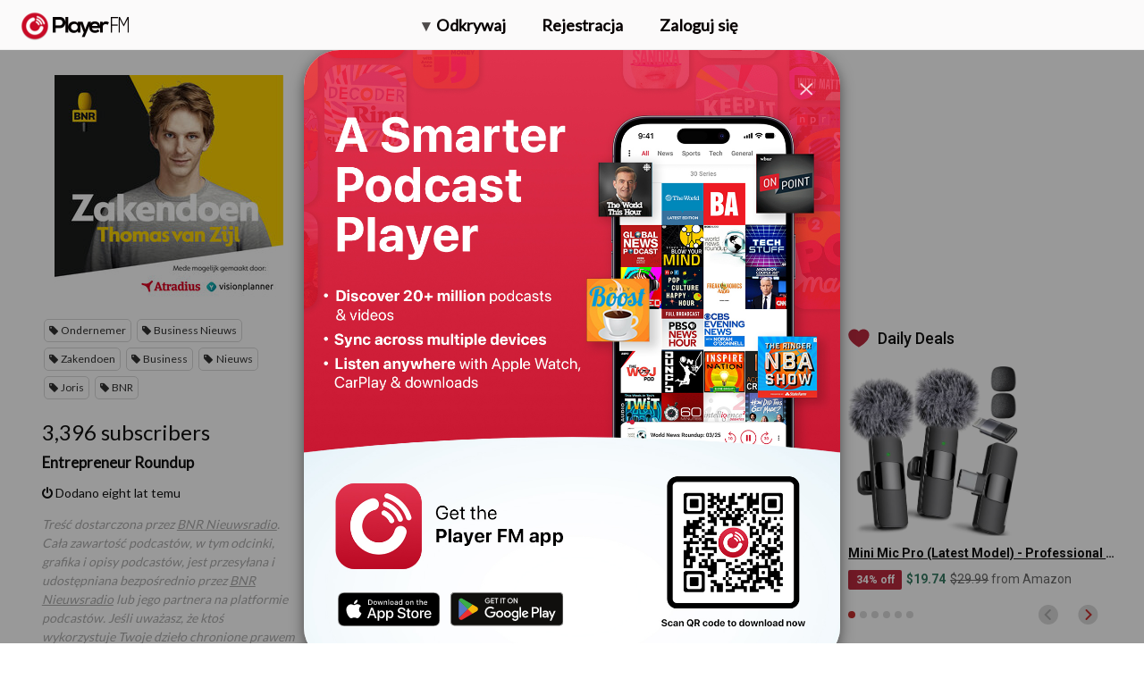

--- FILE ---
content_type: text/html; charset=utf-8
request_url: https://pl.player.fm/series/series-1714405/channels
body_size: -487
content:
<div class='page-title'>
Player FM - Internet Radio Done Right
</div>
<h3>3,396 subscribers</h3>
<p></p>
<div class='section channelSection'>
<div class='channelList inlined'>
<div class='channel article mini inlined with-link' data-channel-type='subscription' data-hybrid-id='1695760' data-id='1695760' data-owner-id='3' data-owner-name='featured' data-slug='entrepreneur-roundup' data-title='Entrepreneur Roundup' data-track-position>
<span class='control-icons'>


</span>
<a class="link channel-title" data-type="html" data-remote="true" href="/featured/entrepreneur-roundup">Entrepreneur Roundup</a>
</div>

</div>
</div>

<p></p>
<div class='added-info'>
<div class='when-manager-rights'>
<i class="fa fa-check"></i>
Checked 1d ago
<br>
</div>
<i class="fa fa-power-off"></i>
Dodano eight lat temu
</div>



--- FILE ---
content_type: application/javascript
request_url: https://player.fm/assets/v_20251205070117/locales/pl-468cca8e2e58dff43cf0a24bbcbcfaf132d08612e81eb6e1f20aec854f53f424.js
body_size: 4737
content:
var translations={action_benefit_connector:"podczas&nbsp;gdy",action_like:"Polub",added_to_playist_indication:"Dodano do playlisty",all_categories_label:"Wszystkie kategorie",alphabetical_order:"Alfabetycznie",apple_connect_prompt:"Zarejestruj si\u0119 lub zaloguj poprzez swoje konto Apple",apple_login_error:"Sorry, we had an unexpected error signing you in via Apple. Please try another login method or {start-link}contact us with the details{end-link}.",bookmarks_comment:"Skomentuj",bookmarks_finish:"Zako\u0144cz",bookmarks_new_longer:"Nowa zak\u0142adka ...",bookmarks_start:"Czas startu",bookmarks_time_format:"mm:ss",by_author:"Autor: {author}",cancel:"Anuluj",cancel_membership_alert_title:"Usun\u0105\u0107 program?",classic_login_prompt:"Zaloguj si\u0119 przez e-mail i has\u0142o",classic_signup_prompt:"Zarejestruj si\u0119 przez e-mail i has\u0142o",clean_the_house_action:"sprz\u0105tasz dom",closed_with_signup_prompt:"Zamkni\u0119to! Zarejestruj si\u0119, aby usun\u0105\u0107 to na sta\u0142e",confirmUnsubscribe:"Naprawd\u0119 usun\u0105\u0107 subskrypcj\u0119 #{title}?",confirm_clear_starred:"Naprawd\u0119 usun\u0105\u0107 wszystkie kana\u0142y oznaczone gwiazdk\u0105?",content_description_play:"Odtwarzanie",context_episode_edit_subscription:"Edytuj subskrypcj\u0119 ...",context_episode_mark_played:"Oznacz jako odtworzony",context_episode_mark_unplayed:"Oznacz jako nieodtworzony",context_series_subscribe:"Subskrybuj",context_series_unsubscribe:"Usu\u0144 subskrypcj\u0119",cook_a_meal_action:"gotujesz",create_playlist_button:"Stw\xf3rz now\u0105 playlist\u0119",create_subscription_category:"Stw\xf3rz now\u0105 kategori\u0119",created_bookmark_indication:"Stworzona zak\u0142adka",created_channel_indication:"Stworzono {title}",default_bookmark_label:"Zak\u0142adka","delete":"Usu\u0144",delete_bookmark_confirmation:"Usun\u0105\u0107 zak\u0142adk\u0119?",deleted_bookmark_indication:"Usuni\u0119ta zak\u0142adka",dialog_create_playlist_button_positive:"Utw\xf3rz",dialog_likes_intro_title:"Polubienia",discover_foreign_lands_benefit:"przemierzaj nieznane ziemie",download_or_open:"Pobierz/Otw\xf3rz",drive_to_work_action:"jedziesz do pracy",episode_add_to_playlist:"Dodaj do playlisty...",episode_menu_bookmarks:"Zak\u0142adka ...",error_try_later:"Wyst\u0105pi\u0142 b\u0142\u0105d! Prosz\u0119 spr\xf3buj p\xf3\u017aniej",favorites_promo:"\u015aled\u017a ulubione tematy &mdash; Stuknij gwiazdk\u0119 w dowolnym miejscu",follow_the_news_benefit:"s\u0142uchaj wiadomo\u015bci",get_motivated_benefit:"znajd\u017a motywacj\u0119",go_back:"Powr\xf3t",go_for_a_run_action:"biegasz",google_connect_prompt:"Zarejestruj si\u0119 lub zaloguj poprzez swoje konto Google",google_login_error:"Przepraszamy, wyst\u0105pi\u0142 nieoczekiwany b\u0142\u0105d podczas logowania si\u0119 przez Google. Spr\xf3buj u\u017cy\u0107 innej metody logowania lub {start-link} skontaktuj si\u0119 z nami, podaj\u0105c szczeg\xf3\u0142y {end-link}.",have_a_laugh_benefit:"po\u015bmiej si\u0119",improve_your_skills_benefit:"rozwijaj umiej\u0119tno\u015bci",interval_daily:"Codziennie",interval_monthly:"Miesi\u0119cznie",interval_weekly:"Co tydzie\u0144",learn_a_language_benefit:"naucz si\u0119 j\u0119zyka",less_detail_prompt:"Mniej szczeg\xf3\u0142\xf3w",lets_play_prompt:"Zagrajmy!",lift_your_spirits_benefit:"podnie\u015b si\u0119 na duchu",likes_public_notice:"Audycje, kt\xf3re lubisz, zostan\u0105 publicznie udost\u0119pnione na https://player.fm/{name}/likes. Mo\u017cesz te\u017c ustawi\u0107 je jako prywatne w Ustawieniach.",link_copied_to_clipboard:"Skopiowano do schowka",links_dialog_copy_button_content_description:"Skopiuj link do schowka",loading:"\u0141adowanie...",logged_in_as_name_and_id:"Zalogowany jako {name} (identyfikator u\u017cytkownika: {id})",logged_in_user_to_perform_action_text:"You must be logged in to perform this action",login_throttled_error:"Zbyt wiele bie\u017c\u0105cych nieudanych pr\xf3b zalogowania. Prosimy spr\xf3bowa\u0107 p\xf3\u017aniej lub skontaktowa\u0107 si\u0119 z obs\u0142ug\u0105.",login_to_subscribe:"Prosz\u0119 si\u0119 zalogowa\u0107 \u2014 aby m\xf3c subskrybowa\u0107",longer_player_error:"Przepraszamy, mamy obecnie problem z tym utworem. Prosz\u0119 spr\xf3buj p\xf3\u017aniej.",longest_order:"Najd\u0142u\u017csze",main_tab_play_later:"Na p\xf3\u017aniej",main_tab_playlists:"Playlisty",main_tab_subscriptions:"Subskrypcje",mark_episodes_played:"Oznacz wszystkie jako odtworzone",mark_episodes_unplayed:"Oznacz wszystkie jako nieodtworzone",medium_password:"\u015arednie",menu_create_category:"Nowa kategoria ...",menu_create_playlist_v2:"Nowa playlista ...",menu_mark_all_as_played:"Oznacz wszystkie jako (nie)odtworzone ...",more_detail_prompt:"Wi\u0119cej szczeg\xf3\u0142\xf3w",navigation_playing:"Odtwarzany",new_category_subscriptions_public:"Publiczne",newest_order:"Najnowsze",oldest_order:"Najstarsze",onboard_more_options_forgot_password:"Zapomnia\u0142e\u015b has\u0142a",onboard_terms_privacy:'Kontynuuj\u0105c, zgadzasz si\u0119, aby Player FM <a href="/docs/legal"> Warunki U\u017cycia </a>i <a href="/docs/privacy">Polityka Prywatno\u015bci</a>',option_pause:"Zatrzymaj",page_still_loading:"Strona nadal si\u0119 \u0142aduje, spr\xf3buj ponownie wkr\xf3tce",password_check:"Sprawdzanie has\u0142a",password_choose_longer_password:"Prosimy wybra\u0107 d\u0142u\u017csze has\u0142o, trudniejsze do odgadni\u0119cia.",password_strength_medium:"\u015arednie",password_strength_strong:"Mocne",password_strength_verystrong:"Bardzo mocne!",password_strength_weak:"S\u0142abe",play_a_game_action:"grasz",playlists_title_short:"Listy",please_wait:"prosimy, poczekaj",popular_order:"Popularne",premium_plan_gold:"Z\u0142oty",premium_plan_patron:"Patron",premium_plan_pro:"PRO",random_order:"Losowo",read_a_book_benefit:"czytaj ksi\u0105\u017ck\u0119",recap_a_movie_benefit:"zapoznaj si\u0119 z filmem",removed_from_playlist_indication:"Usuni\u0119to z playlisty",ride_the_train_action:"jedziesz poci\u0105giem",save:"Zapisz",send_email_again_prompt:"Wy\u015blij e-mail ponownie",series_detail_archived:"Archiwalne serie",setting_up_subscriptions_title_onboarding_page:"{rocket-icon} Konfiguracja\u2026",settings_hint_email:"E-mail",settings_hint_email_or_username:"E-mail lub nazwa u\u017cytkownika",settings_hint_password:"Has\u0142o",settings_logged_in_as:"Zalogowany jako {username}",share:"Udost\u0119pnij",shared_status:"Udost\u0119pniono!",shortest_order:"Najkr\xf3tsze",signup_cloud_promo:"Zarejestruj si\u0119, aby rozpocz\u0105\u0107 zarz\u0105dzanie podcastami w Internecie i na r\xf3\u017cnych urz\u0105dzeniach!",signup_playlist_promo:"Zarejestruj si\u0119, aby zachowa\u0107 ulubione odcinki w chmurze i zsynchronizowa\u0107 je z telefonem.",snackbar_added_to_play_later:"Zachowano na p\xf3\u017aniej",snackbar_liked:"Polubione",snackbar_removed_from_play_later:'Usuni\u0119to z "na p\xf3\u017aniej"',snackbar_unliked:"Od-polubione",srn_action_play:"Odtw\xf3rz",start_at:"Rozpocznij od:",start_your_day_action:"zaczynasz dzie\u0144",strong_password:"Mocne",subscribe_category_category_create:"Utw\xf3rz",subscribe_category_prime_channel_name:"Og\xf3lne",subscribe_series_signup_description:"Odtwarzaj w dowolnej przegl\u0105darce internetowej i zachowaj najnowsze odcinki w trybie offline za pomoc\u0105 DARMOWYCH aplikacji iPhone'a i Androida w Player FM",subscribe_series_signup_title:"Zasubskrybuj {title}",subscribed:"Subskrybowany",subscription_category_input_title:"Tytu\u0142",subscription_error:"B\u0142\u0105d subskrypcji. Prosz\u0119, spr\xf3buj p\xf3\u017aniej.",switch_to_login_mode_prompt:"Przejd\u017a do logowania",switch_to_signup_mode_prompt:"Przejd\u017a do rejestracji, je\u015bli jeste\u015b nowy w Player FM",track_industry_trends_benefit:"badaj rynek",trending_order:"Trendy",unsubscribe_warning_text:"Naprawd\u0119 usun\u0105\u0107 subskrypcj\u0119?",updated_bookmark_indication:"Zapisana zak\u0142adka",updated_order:"Zaktualizowane",upgrade_bookmarks_promo:"Zapisz si\u0119 do planu premium, aby korzysta\u0107 z zak\u0142adek i wielu innych funkcji",upgrade_playlists_promo:"Zaloguj si\u0119, by doda\u0107 do playlisty",upgrade_plays_promo:"Zarejestruj si\u0119 do programu premium, aby zsynchronizowa\u0107 pe\u0142n\u0105 histori\u0119 odtwarzania w chmurze",upgrade_to_create_playlist_text:"\ud83c\udf81&nbsp;Wejd\u017a na wy\u017cszy poziom by utworzy\u0107 playlisty bez limitu oraz synchronizowa\u0107 je pomi\u0119dzy urz\u0105dzeniami i sieci\u0105",user_review_quote_perfect:"\u201eJest doskona\u0142a. Tak \u0142atwo znale\u017a\u0107 audycje. Sze\u015b\u0107 gwiazdek za wsparcie Chromecasta\u201d.",very_strong_password:"Bardzo mocne!",wait_in_line_action:"stoisz w kolejce",walk_the_dog_action:"wyprowadzasz psa",weak_password:"S\u0142abe",web_login_dialog_title:"Zaloguj si\u0119 do Player FM",web_login_error:"B\u0142\u0105d logowania. Spr\xf3buj ponownie &mdash; lub przejd\u017a do rejestracji (poni\u017cej), je\u015bli nie masz jeszcze konta FM Player.",web_promo_dialog_title:"Przy\u0142\u0105cz si\u0119 do Player FM Today",web_signup_dialog_title:"Zarejestruj si\u0119 do Player FM",web_signup_disclaimer:"Nie udost\u0119pnimy Twoich danych ani nie spamujemy.",web_signup_error:"B\u0142\u0105d logowania. Spr\xf3buj ponownie lub przejd\u017a do rejestracji (poni\u017cej), je\u015bli nie masz jeszcze konta FM Player.",web_signup_prompt:"Do\u0142\u0105cz do najlepszej na \u015bwiecie aplikacji do podcast\xf3w, aby zarz\u0105dza\u0107 ulubionymi programami online i odtwarza\u0107 je w trybie offline na naszych aplikacjach na Androida i iOS. To bezp\u0142atne i \u0142atwe!",welcome_back_login_prompt:"Witamy spowrotem! Zagrajmy!",welcome_new_user:"Zapraszamy w Player FM",will_resume_from_bookmark:"Wznowimy od {time}",workout_action:"\u0107wiczysz",card_declined_message:"Twoja karta zosta\u0142a odrzucona. Prosimy u\u017cy\u0107 innej karty.",issue_process_request_contact_support_message:"Wyst\u0105pi\u0142 problem podczas przetwarzania Twojego \u017c\u0105dania. Prosz\u0119 {start-link}skontaktowa\u0107 si\u0119 z pomoc\u0105{end-link}.",issue_process_request_try_again_message:"Wyst\u0105pi\u0142 problem podczas przetwarzania Twojego \u017c\u0105dania. Prosz\u0119 spr\xf3buj ponownie.",need_to_authenticate_card_message:"Musisz uwierzytelni\u0107 swoj\u0105 kart\u0119. Kontaktowanie si\u0119 z dostawc\u0105 karty. Nie zamykaj przegl\u0105darki.",payment_attempt_throttled_error:"Zbyt wiele \u017c\u0105da\u0144 p\u0142atno\u015bci w ostatnim czasie. Spr\xf3buj p\xf3\u017aniej lub skontaktuj si\u0119 z pomoc\u0105 techniczn\u0105.",signup_throttled_error:"Ostatnio zbyt wiele pr\xf3\u015bb o rejestracj\u0119. Spr\xf3buj p\xf3\u017aniej lub skontaktuj si\u0119 z pomoc\u0105 techniczn\u0105.",something_went_wrong_wait_and_try_again_message:"Ups! Co\u015b posz\u0142o nie tak. Poczekaj kilka minut, a nast\u0119pnie od\u015bwie\u017c przegl\u0105dark\u0119 i spr\xf3buj ponownie.",upgrade_dialog_payment_details:"Szczeg\xf3\u0142y p\u0142atno\u015bci",upgrade_page_expiry_date_title:"Data wyga\u015bni\u0119cia",verifying_and_dont_close_browser_message:"Nie zamykaj przegl\u0105darki. Weryfikuj\u0119\u2026","thank_you!_title":"Dzi\u0119kuj\u0119!",our_team_will_get_back_to_you_soon:"Nasz zesp\xf3\u0142 wkr\xf3tce si\u0119 z Tob\u0105 skontaktuje.",close_title:"Zamkn\u0105\u0107",ad_token_review_email:"Przejrzyj sw\xf3j e -mail",ad_token_confirm_or_update_email:"Potwierd\u017a lub zaktualizuj sw\xf3j bie\u017c\u0105cy adres e -mail.",ad_token_enter_email:"Wprowad\u017a sw\xf3j adres e -mail",submit:"Sk\u0142ada\u0107",ad_token_legal:"Maple Media mog\u0105 wykorzystywa\u0107 i ujawnia\u0107 Tw\xf3j adres e -mail z naszymi partnerami reklamowymi w celu personalizacji tre\u015bci i dostarczania ukierunkowanych reklam, zgodnie z nasz\u0105 polityk\u0105 prywatno\u015bci i warunkami us\u0142ug oraz odpowiednimi zwolnieniami. Mo\u017cesz zrezygnowa\u0107 w dowolnym momencie, odwiedzaj\u0105c nasze centrum prywatno\u015bci.",transcript_error:"Transkrypcja nie jest obecnie dost\u0119pna. Spr\xf3buj ponownie p\xf3\u017aniej.",app_bundles_log_out:"Wylogowa\u0107 si\u0119 z AppBundles.com?",app_bundles_no_active_subscription_and_logout:"Nie masz aktywnej subskrypcji. Wylogowa\u0107 si\u0119 z AppBundles.com?",app_bundles_activated:"Aktywowano AppBundles.com.",app_bundles_missing_active_subscription:"Nie znaleziono aktywnej subskrypcji na AppBundles.com",app_bundles_logged_out:"Wylogowano si\u0119 pomy\u015blnie z AppBundles.com!",play_now:"Zagraj teraz"};preJQuery={timeago:{settings:{strings:{}}}},function(e){"function"==typeof define&&define.amd?define(["jquery"],e):"object"==typeof module&&"object"==typeof module.exports?e(require("jquery")):e(preJQuery)}(function(e){function a(e,a,o){var i=e%10;return i>1&&i<5&&(e>20||e<10)?a:o}e.timeago.settings.strings={prefixAgo:null,prefixFromNow:"za",suffixAgo:"temu",suffixFromNow:null,seconds:"mniej ni\u017c minut\u0119",minute:"minut\u0119",minutes:function(e){return a(e,"%d minuty","%d minut")},hour:"godzin\u0119",hours:function(e){return a(e,"%d godziny","%d godzin")},day:"dzie\u0144",days:"%d dni",month:"miesi\u0105c",months:function(e){return a(e,"%d miesi\u0105ce","%d miesi\u0119cy")},year:"rok",years:function(e){return a(e,"%d lata","%d lat")}}});